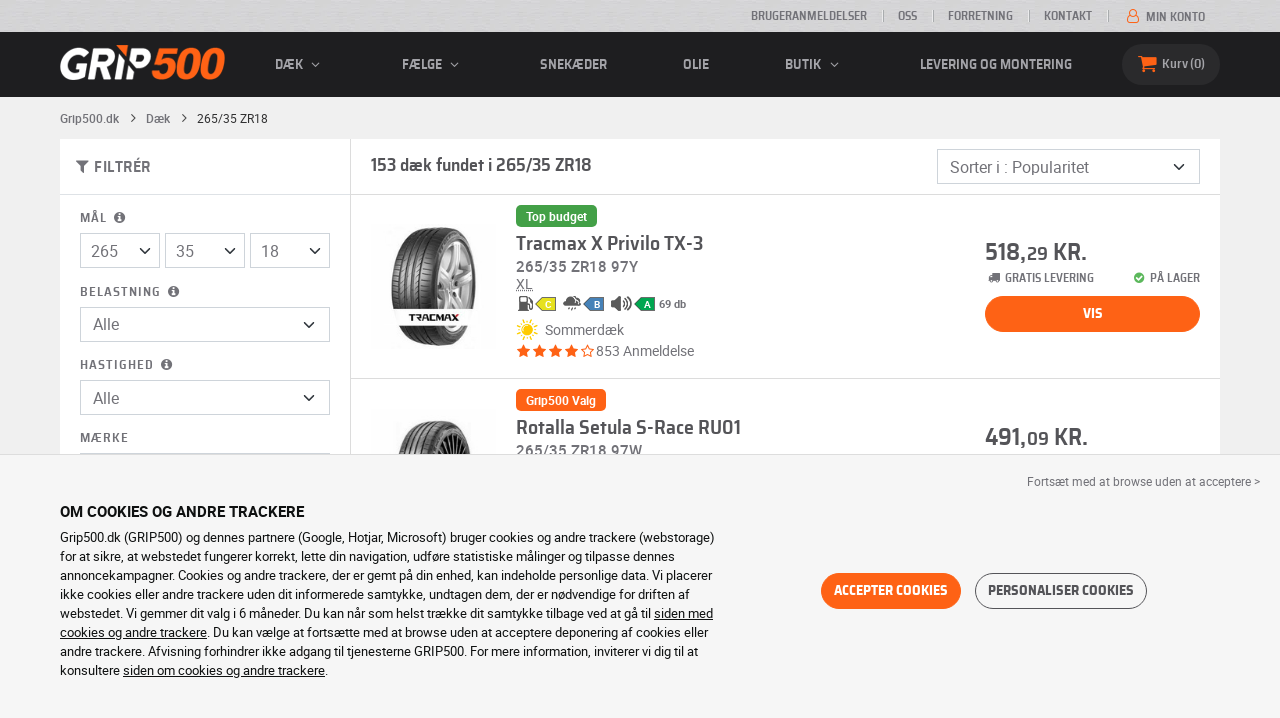

--- FILE ---
content_type: text/css
request_url: https://cdn.grip500.com/build/6612.4a237429.css
body_size: 79
content:
.fa-box-1:before{content:""}.fa-left-circled2:before{content:""}.fa-search-1:before{content:""}.fa-user:before{content:"📎"}.fa-plus-circled:before{content:"📥"}.cart-popover{margin-top:20px;max-width:300px}.cart-popover:before{right:32px}.cart-popover .popover__list__scroller{max-height:200px}.cart-popover__item{margin-bottom:5px;margin-top:5px;padding:5px 0}.cart-popover__item img{margin-top:5px}.cart-popover__item .price__amount{font-size:.6875rem}.cart-popover__item+.cart-popover__item{border-top:1px solid hsla(0,0%,86%,.8)}.cart-popover__item small{font-size:80%}.cart-popover__extra-line .price__amount{font-size:.8125rem}